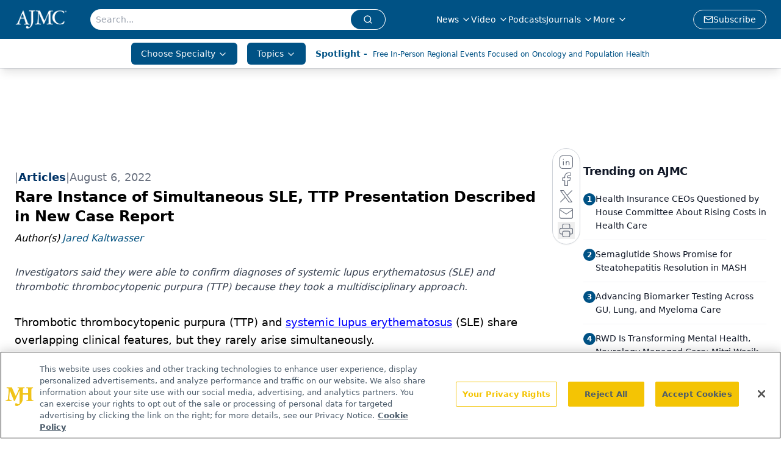

--- FILE ---
content_type: text/html; charset=utf-8
request_url: https://www.google.com/recaptcha/api2/aframe
body_size: 186
content:
<!DOCTYPE HTML><html><head><meta http-equiv="content-type" content="text/html; charset=UTF-8"></head><body><script nonce="ZKgUM-NpIOxIcWKCE9VF5Q">/** Anti-fraud and anti-abuse applications only. See google.com/recaptcha */ try{var clients={'sodar':'https://pagead2.googlesyndication.com/pagead/sodar?'};window.addEventListener("message",function(a){try{if(a.source===window.parent){var b=JSON.parse(a.data);var c=clients[b['id']];if(c){var d=document.createElement('img');d.src=c+b['params']+'&rc='+(localStorage.getItem("rc::a")?sessionStorage.getItem("rc::b"):"");window.document.body.appendChild(d);sessionStorage.setItem("rc::e",parseInt(sessionStorage.getItem("rc::e")||0)+1);localStorage.setItem("rc::h",'1769217716143');}}}catch(b){}});window.parent.postMessage("_grecaptcha_ready", "*");}catch(b){}</script></body></html>

--- FILE ---
content_type: application/javascript; charset=utf-8
request_url: https://www.ajmc.com/_astro/id-layer.BO_v-_aO.js
body_size: 8007
content:
const __vite__mapDeps=(i,m=__vite__mapDeps,d=(m.f||(m.f=["_astro/InputPlugin.CUOICM5b.js","_astro/jsx-runtime.D3GSbgeI.js","_astro/index.yBjzXJbu.js","_astro/index.HXEJb8BZ.js","_astro/_commonjsHelpers.D6-XlEtG.js","_astro/SelectPlugin.DKO-LwpC.js","_astro/CheckboxPlugin.Dbz0HnpM.js","_astro/RichContentPlugin.D6ZiRdZP.js","_astro/useAuthStore.BnPPaOOT.js","_astro/authStore.CpKqn5P1.js","_astro/preload-helper.BlTxHScW.js","_astro/AuthCallback.Dl1HrYmK.js","_astro/tslib.es6.DCgJAGIv.js","_astro/index.BySSNVN3.js","_astro/md5.CpZxOG6Q.js","_astro/iframe.Ba-gtYpK.js","_astro/check-sister-site.xe1yjMSF.js","_astro/segmentApi.DmBzB4SA.js","_astro/form-assembly.sZhiku57.js","_astro/internal-link.ANc6Dao1.js","_astro/custom-link.18Z2L_QR.js","_astro/co-editor.3bd991f9.BA9AjI5f.js","_astro/co-editor.C4rtZooJ.css","_astro/index.CXOdIvep.js","_astro/index.KqMXKjf4.js"])))=>i.map(i=>d[i]);
import{j as s}from"./jsx-runtime.D3GSbgeI.js";import{r as c,R as $}from"./index.HXEJb8BZ.js";import{u as O}from"./useAuthStore.BnPPaOOT.js";import"./AuthCallback.Dl1HrYmK.js";import{_ as C}from"./preload-helper.BlTxHScW.js";import{P as K}from"./index.BySSNVN3.js";import"./md5.CpZxOG6Q.js";import{L as Y,I as z}from"./iframe.Ba-gtYpK.js";import{c as B}from"./check-sister-site.xe1yjMSF.js";import{l as Q}from"./segmentApi.DmBzB4SA.js";import X from"./form-assembly.sZhiku57.js";import V from"./internal-link.ANc6Dao1.js";import{s as ee}from"./co-editor.3bd991f9.BA9AjI5f.js";import{r as te}from"./index.CXOdIvep.js";import{u as re}from"./authStore.CpKqn5P1.js";function se(r){if(typeof r=="number")return Number.isFinite(r)?r:null;if(typeof r=="string"){const t=r.trim(),o=t.endsWith("%")?parseFloat(t.slice(0,-1)):parseFloat(t);return Number.isFinite(o)?o:null}return null}function W(r){return typeof document>"u"?!1:document.cookie.split("; ").some(t=>t.trim().startsWith(`${r}=`))}function ie(r,t=1){if(typeof document>"u")return;const o=t*864e5,e=new Date(Date.now()+o).toUTCString();document.cookie=`${r}=1; expires=${e}; path=/; SameSite=Lax`}function ne(){const r=document.documentElement,t=window.scrollY??r.scrollTop??0,o=r.scrollHeight??document.body.scrollHeight??0,e=r.clientHeight??window.innerHeight??0,i=Math.max(0,o-e);return i===0?100:t/i*100}function oe({conditions:r=[],children:t}){const{isAuthenticated:o,isProfileComplete:e,isLoadingProfile:i,isLoadingProfileMapping:n,profile:l,profileMapping:d}=O({brandSpecific:!0,onlyCurrentBrand:!0}),[u,y]=c.useState(!1);console.log("isProfileComplete:",e);const h=c.useMemo(()=>r.some(p=>p.conditionType==="scrollPercentage"),[r]);c.useMemo(()=>r.some(p=>p.conditionType==="isProfileComplete"),[r]);const E=c.useCallback(()=>{if(typeof window>"u"||typeof document>"u")return!1;for(const p of r)switch(p.conditionType){case"loggedIn":if(p.value!==o)return!1;break;case"scrollPercentage":{const x=se(p.value);if(x==null||ne()<x)return!1;break}case"cookieCheck":{const x=W(p.name);if(p.mode==="exists"&&!x||p.mode==="notExists"&&x)return!1;break}case"isProfileComplete":if(i||n||!l||!d||p.value!==e)return!1;break}return!0},[r,o,e,i,n,l,d]);return c.useEffect(()=>{const p=()=>{const b=E();return y(b),b&&r.forEach(k=>{k.conditionType==="cookieCheck"&&k.setOnPass&&!W(k.name)&&ie(k.name,k.days)}),b};if(p(),!h)return;const x=()=>{p()&&(window.removeEventListener("scroll",x),window.removeEventListener("resize",x))};return window.addEventListener("scroll",x,{passive:!0}),window.addEventListener("resize",x),()=>{window.removeEventListener("scroll",x),window.removeEventListener("resize",x)}},[E,r]),u?s.jsx(s.Fragment,{children:t}):null}const le=(r,t)=>{switch(r.type){case"required":return t==null||t===""||Array.isArray(t)&&t.length===0||t===!1?r.message||"This field is required.":void 0;default:return}},M=async(r,t,o)=>{if(!(!r.validators||r.validators.length===0))for(const e of r.validators){const i=le(e,t);if(i)return i}},ae=async(r,t,o)=>{const e={};for(const i of r.fields)if(i.type==="row")for(const n of i.columns){if(o&&!o.has(n.id))continue;const l=await M(n,t[n.id]);l&&(e[n.id]=l)}else if(i.type!=="richContent"&&"id"in i){if(o&&!o.has(i.id))continue;const n=await M(i,t[i.id]);n&&(e[i.id]=n)}return{errors:e}};function H(r,t){const{operator:o,value:e}=r;switch(o){case"equals":return Array.isArray(t)?t.includes(e):String(t)===String(e);case"notEquals":return Array.isArray(t)?!t.includes(e):String(t)!==String(e);case"contains":return Array.isArray(t)?t.some(i=>String(i).toLowerCase().includes(String(e).toLowerCase())):String(t).toLowerCase().includes(String(e).toLowerCase());case"notContains":return Array.isArray(t)?!t.some(i=>String(i).toLowerCase().includes(String(e).toLowerCase())):!String(t).toLowerCase().includes(String(e).toLowerCase());case"isEmpty":return Array.isArray(t)?t.length===0:!t||t==="";case"isNotEmpty":return Array.isArray(t)?t.length>0:!!t&&t!=="";case"isChecked":return Array.isArray(t)?t.length>0:t===!0||t==="true";case"isNotChecked":return Array.isArray(t)?t.length===0:t===!1||t==="false"||!t;default:return!0}}function ce(r,t){const{conditions:o,conditionLogic:e}=r;return e==="AND"?o.every(i=>{const n=t[i.fieldId];return H(i,n)}):o.some(i=>{const n=t[i.fieldId];return H(i,n)})}function q(r,t,o){const e=new Set;if(!r||r.length===0)return e;const i=new Map;return t&&t.forEach(n=>{i.set(n.groupId,n.fieldIds)}),r.forEach(n=>{const l=ce(n,o);let d=[];n.targetType==="group"&&n.targetGroupId?d=i.get(n.targetGroupId)||[]:n.targetType==="fields"&&n.targetFieldIds&&(d=n.targetFieldIds),n.action==="hide"?l&&d.forEach(u=>e.add(u)):l||d.forEach(u=>e.add(u))}),e}function de(r,t,o,e){return c.useMemo(()=>{const i=q(o,e,t);return r.map(n=>{if(n.type==="row"){const l=n.columns.filter(d=>!i.has(d.id));return l.length===0?null:{...n,columns:l}}return n.type==="richContent"?n:"id"in n&&i.has(n.id)?null:n}).filter(Boolean)},[r,t,o,e])}function ue(r,t,o,e){const i=new Set,n=q(o,e,t);return r.forEach(l=>{if(l.type==="row")l.columns.forEach(d=>{n.has(d.id)||i.add(d.id)});else if(l.type!=="richContent"&&"id"in l){if(n.has(l.id))return;i.add(l.id)}}),i}function fe(r,t){const{profile:o}=O({brandSpecific:!0,onlyCurrentBrand:!0}),e=c.useMemo(()=>{if(!o||Object.keys(o).length===0)return{};const f=o;let m={};return f.brandSpecific&&typeof f.brandSpecific=="object"&&Object.values(f.brandSpecific).forEach(a=>{a&&typeof a=="object"&&(m={...m,...a})}),{...f.common||{},...f.shared||{},...m}},[o]),i=c.useMemo(()=>{const f={};return r.fields.forEach(m=>{if(m.type==="row")m.columns.forEach(a=>{a.id&&(f[a.id]=t?.[a.id]??a.defaultValue??(a.type==="checkboxMultiple"?!1:""))});else{if(m.type==="richContent")return;"id"in m&&m.id&&(f[m.id]=t?.[m.id]??m.defaultValue??(m.type==="checkboxMultiple"?!1:""))}}),f},[r,t]),[n,l]=c.useState(i),[d,u]=c.useState({}),[y,h]=c.useState(void 0),[E,p]=c.useState(r.fields),[x,b]=c.useState(!1),k=de(E,n,r.visibilityRules,r.fieldGroups),S=c.useRef({}),j=c.useRef({}),N=c.useCallback(f=>m=>{S.current[f]=m},[]);c.useEffect(()=>{i&&l(i)},[i]),c.useEffect(()=>{e&&(r.renderOnlyMissingInfo||l(f=>({...f,...e})),r.renderOnlyMissingInfo&&p(()=>{const f=r.fields.filter(m=>m.type==="row"?m.columns.some(a=>!e?.[a.id]):!e?.[m.id]);return f.length?[f[0]]:[]}))},[e]),c.useEffect(()=>{r.saveFieldInfo&&localStorage.length&&Object.keys(i).forEach(m=>{localStorage.getItem(m)&&l(a=>({...a,[m]:localStorage.getItem(m)}))})},[]);const I=c.useCallback(async()=>{const f=ue(r.fields,n,r.visibilityRules,r.fieldGroups),{errors:m,formError:a}=await ae(r,n,f);return u(m),h(a),{e:m,fe:a}},[r,n]),A=c.useCallback(async(f,m)=>{if(l(a=>({...a,[f]:m})),r.saveFieldInfo){j.current[f]&&clearTimeout(j.current[f]);const a=setTimeout(()=>{localStorage.setItem(f,m)},1e4);j.current[f]=a}if(r.validateOnChange){let a=r.fields.find(v=>v.type!=="row"&&v.id===f);if(!a){for(const v of r.fields)if(v.type==="row"){const L=v.columns.find(g=>g.id===f);if(L){a=L;break}}}if(a){const v=await M(a,m,{...n});u(L=>({...L,[f]:v}))}}},[r,n]),w=c.useCallback((f,m)=>async a=>{a&&a.preventDefault(),b(!0);const{e:v}=await I();if(Object.values(v).some(Boolean)){m?.(v),b(!1);return}try{await f(n)}finally{b(!1)}},[I,n]);return{values:n,errors:d,formError:y,submitting:x,handleChange:A,handleSubmit:w,validate:I,registerRef:N,fields:k}}const me={text:()=>C(()=>import("./InputPlugin.CUOICM5b.js"),__vite__mapDeps([0,1,2,3,4])),email:()=>C(()=>import("./InputPlugin.CUOICM5b.js"),__vite__mapDeps([0,1,2,3,4])),number:()=>C(()=>import("./InputPlugin.CUOICM5b.js"),__vite__mapDeps([0,1,2,3,4])),file:()=>C(()=>import("./InputPlugin.CUOICM5b.js"),__vite__mapDeps([0,1,2,3,4])),state:()=>C(()=>import("./SelectPlugin.DKO-LwpC.js"),__vite__mapDeps([5,1,2])),dropdown:()=>C(()=>import("./SelectPlugin.DKO-LwpC.js"),__vite__mapDeps([5,1,2])),radio:()=>C(()=>import("./InputPlugin.CUOICM5b.js"),__vite__mapDeps([0,1,2,3,4])),checkboxMultiple:()=>C(()=>import("./CheckboxPlugin.Dbz0HnpM.js"),__vite__mapDeps([6,1,2])),richContent:()=>C(()=>import("./RichContentPlugin.D6ZiRdZP.js"),__vite__mapDeps([7,1,2,3,4,8,9,10,11,12,13,14,15,16,17,18,19,20,21,22,23,24]))},xe=({errors:r,title:t="Please fix the following"})=>{const o=Object.entries(r).filter(([,e])=>!!e);return o.length===0?null:s.jsxs("div",{role:"alert",className:"mb-4 rounded-xl border border-red-300 bg-red-50 p-3 text-red-800",children:[s.jsx("strong",{className:"block mb-1",children:t}),s.jsx("ul",{className:"list-disc pl-5",children:o.map(([e,i])=>s.jsx("li",{children:s.jsx("a",{href:`#${e}`,className:"underline",children:i})},e))})]})},D=r=>{const{value:t,alt:o=""}=r;return t?s.jsx("div",{className:"flex-none relative text-center",children:s.jsx("img",{className:"object-contain",src:t.imgUrl,width:t.width,height:t.height,alt:t?.alt?t.alt:o,title:t?.alt?t.alt:o})}):null},he=r=>{const{node:{FormID:t,needSegmentSupport:o=!1}}=r;return s.jsx("div",{className:"h-[100%]",id:t})};function U(r=[]){return r.map(t=>t._type!=="block"||!t.children?"":t.children.map(o=>o.text).join("")).join(`

`)}const pe=r=>{const{value:t,client:o}=r;if(!t.imgUrl)return null;let{caption:e,imgcaption:i,alt:n,widthP:l,alignment:d="",disableTextWrap:u,disableLightBox:y,link:h,class_name:E="",blank:p}=t;const[x,b]=c.useState(!1),[k,S]=c.useState("");d&&(d=d.trim()),l||(l="auto");const j=t.imgUrl;let N=new RegExp(/[^\s]+(.*?).(jpg|jpeg|png|gif|JPG|JPEG|PNG|GIF)$/);h&&N.test(h)&&(h="");const I=c.useCallback(w=>{S(w.imgUrl),b(!0)},[t]),A=u?`w-[100%] float-${d} clear-both`:"";return s.jsxs("div",{className:`${d===""?"flex justify-center":`${A}`}`,children:[s.jsxs("div",{onClick:()=>I(t),className:`${E} figure
          ${E==="disableMaxWidth"?"max-w-none":"2xl:max-w-[700px] sm:max-w-[525px] max-w-full"}
          ${u?"float-none":d==="left"?"sm:float-left mr-6 mb-6 clear-both":d==="right"?"sm:float-right ml-6 mb-6 clear-both":"sm:mx-auto mb-4"}
          ${l==="auto"&&(!d||d=="")?"sm:w-[30%]":"w-full"}
          ${y?"":"cursor-pointer"}
        `,style:l!=="auto"&&!u?{width:`${l}%`}:void 0,children:[h?s.jsxs("a",{target:p?"_blank":"_self",href:h,children:[s.jsx(D,{value:t,alt:n||(i?.length?U(i):"")}),e&&s.jsx("p",{className:"text-gray-500 italic text-sm",children:e}),i&&s.jsx("div",{id:"image-caption",className:"text-gray-500 italic",children:s.jsx(P,{client:o,data:i})})]}):s.jsxs(s.Fragment,{children:[s.jsx(D,{value:t,alt:n||(i?.length?U(i):"")}),e&&s.jsx("p",{className:"text-gray-500 italic text-sm",children:e}),i&&s.jsx("div",{id:"image-caption",className:"text-gray-500 italic",children:s.jsx(P,{client:o,data:i})})]}),s.jsx(Y,{showLightbox:x,lightboxImgSrc:j,disableLightBox:y,closeLightbox:()=>{S(""),b(!1)}})]}),s.jsx("style",{children:`
          #image-caption p{
            font-size: 12px;
            max-width: 100%;
            margin: 0 auto;
            text-align: center;
          }
          @media (max-width: 500px) {
            .figure {
             width: 95% !important;
            }
          }
          `})]})},ge=r=>{const t=/([a-zA-Z0-9._%+-]+@[a-zA-Z0-9.-]+\.[a-zA-Z]{2,})/,o=r.match(t);return o?o[1]:null},be=r=>/^[a-zA-Z0-9._%+-]+@[a-zA-Z0-9.-]+\.[a-zA-Z]{2,}$/.test(r);function _({children:r,href:t,...o}){function e(){Q(i)}if(!t)return s.jsx($.Fragment,{children:r});let i=t;if(!t.startsWith("mailto:")){const n=ge(t);n&&be(n)&&(i=`mailto:${n}`)}return s.jsx(s.Fragment,{children:$.isValidElement(r)?$.cloneElement(r,{onClick:e}):s.jsx("a",{href:i,...o,onClick:e,children:r})})}const ye=r=>!!/https?:\/\/((?:[\w\d-]+\.)+[\w\d]{2,})|http?:\/\/((?:[\w\d-]+\.)+[\w\d]{2,})|(^mailto)|(^tel)/i.test(r),je=r=>{const t=document.getElementById(r);if(t){const o=window.scrollY+t.getBoundingClientRect().top,e=document.getElementsByTagName("header")[0];if(e){const i=e.offsetHeight;window.scrollTo(0,o-i)}else window.scrollTo(0,o)}},R=({value:r,children:t})=>{if(!t||t.length===0)return null;if(r._type&&r._type==="link")return s.jsx(_,{target:r.blank?"_blank":"_self",href:`${r.href}`,...r.color&&r.color.hex&&{style:{color:r.color.hex}},children:t[0]});if(r._type&&r._type==="emailAddress")return s.jsx(_,{href:`mailto:${r.emailAdd}`,...r.color&&r.color.hex&&{style:{color:r.color.hex}},children:t[0]});if(r._type&&r._type==="phoneNumber")return s.jsx(_,{href:`${r.telNumber.trim().replace(/-/g,"")}`,...r.color&&r.color.hex&&{style:{color:r.color.hex}},children:t[0]});const{markType:o,markKey:e}=r,i=r.markDef?.color||!1,n=r.markDef?.href;if(o&&o==="emailAddress")return s.jsx(_,{href:`mailto:${n}`,...i&&i.hex&&{style:{color:i.hex}},children:t[0].text});if(o&&o==="phoneNumber")return s.jsx(_,{href:`${n.trim().replace(/-/g,"")}`,...i&&i.hex&&{style:{color:i.hex}},children:t[0].text});const[l,d]=c.useState(null);let u=n,y=!1;u&&(y=ye(u),u.includes("www.")&&!u.includes("http")&&(u="https://"+u,y=!0),u.includes("https:/www.")&&(u=u.replace("https:/www","https://www."),y=!0),u.includes("@")&&!u.includes("mailto:")&&u.length>=5&&u.includes(".")&&(u="mailto:"+u,y=!0),u.includes("http://")&&(y=!0),u.includes("http://sites/default")&&(u=null));const[h,E]=c.useState(u);c.useEffect(()=>{window.location.href&&!l&&d(window.location.host.replace("www.",""))},[]);const p=(b,k)=>(b&&!y||b&&B(b),"");if(h&&h.charAt(0)==="#"){let b=h.slice(1);return e&&(b=`${b}-${e}`),s.jsx(_,{onClick:()=>je(b),children:t[0].text})}const x=`${h&&p(h)} ${h&&!B(h)?"noreferrer noopener":""}`;return h?x.trim().length>0?s.jsx(_,{href:y?h:`/${h}`,rel:x.trim(),target:"_self",...i&&i.hex&&{style:{color:i.hex}},children:t?.[0]?.text}):s.jsx(_,{href:y?h:`/${h}`,target:"_self",...i&&i.hex&&{style:{color:i.hex}},children:t?.[0]?.text}):t},we=({client:r,articleId:t,alt:o})=>({types:{undefined:()=>null,null:()=>null,image:({value:e})=>s.jsx(D,{value:e,alt:o}),figure:({value:e})=>s.jsx(pe,{value:e,client:r}),multifigure:({value:e})=>"MultiFigurePlugin",formassembly:({value:e})=>s.jsx(X,{node:e}),iframe:({value:e})=>s.jsx(z,{node:e}),dsoFormIframe:({value:e})=>s.jsx(z,{node:e}),digiohSmartTag:({value:e})=>s.jsx(he,{node:e}),brtag:()=>s.jsx("br",{}),hrtag:()=>s.jsx("hr",{className:"h-0.5 my-4 bg-primary border-none"})},marks:{superscript:({children:e})=>s.jsx("sup",{className:"text-inherit",children:e}),subscript:({children:e})=>s.jsx("sub",{className:"text-inherit",children:e}),sup:({children:e})=>s.jsx("sup",{className:"text-inherit",children:e}),sub:({children:e})=>s.jsx("sub",{className:"text-inherit",children:e}),link:({children:e,value:i})=>s.jsx(R,{children:e,value:i,articleId:t}),internalLink:({children:e,value:i})=>s.jsx(V,{children:e,value:i,articleId:t}),emailAddress:({children:e,value:i})=>s.jsx(R,{children:e,value:i,articleId:t,type:"emailAddress"}),phoneNumber:({children:e,value:i})=>s.jsx(R,{children:e,value:i,articleId:t,type:"phoneNumber"}),alignleft:({children:e})=>s.jsx("div",{style:{textAlign:"left"},children:e}),alignright:({children:e})=>s.jsx("div",{style:{textAlign:"right"},children:e}),aligncenter:({children:e})=>s.jsx("div",{style:{textAlign:"center"},children:e}),alignjustify:({children:e})=>s.jsx("div",{style:{textAlign:"justify"},children:e}),coloredText:e=>{const{children:i}=e,{color:n}=e.value;return s.jsx("span",{style:{color:n?n.hex:""},children:i})},fontSize:e=>{const{children:i}=e,{fontSize:n}=e.value;return s.jsx("span",{style:{fontSize:n||""},children:i})}},list:{bullet:({children:e})=>s.jsx("ul",{className:"mb-2 ml-4",children:e}),number:({children:e})=>s.jsx("ol",{className:"mb-2 ml-4",children:e})},block:{h1:({children:e})=>s.jsx("h1",{className:"text-3xl font-semibold mb-3",children:e}),h2:({children:e})=>s.jsx("h2",{className:"text-2xl font-semibold mb-3",children:e}),h3:({children:e})=>s.jsx("h3",{className:"text-xl font-semibold mb-2",children:e}),h4:({children:e})=>s.jsx("h4",{className:"text-lg font-semibold mb-2",children:e}),h5:({children:e})=>s.jsx("h5",{className:"text-md font-medium mb-2",children:e}),h6:({children:e})=>s.jsx("h6",{className:"text-sm font-medium mb-2",children:e}),normal:({children:e})=>s.jsx("p",{className:"mb-2",children:e}),a:({children:e})=>s.jsx("a",{className:"underline text-blue-500",children:e})},listItem:{bullet:({children:e,index:i,value:n})=>{const l=n.level||1;return s.jsx("li",{className:l===2?"list-[circle] ml-16":"list-disc ml-8",children:e},i)},number:({children:e,index:i})=>s.jsx("li",{className:"list-decimal ml-8",children:e},i)}}),P=r=>{const{data:t,client:o,config:e,targeting:i,mediaSeries:n,host:l,articleId:d,alt:u,onVote:y,showVotes:h,settings:E,drupalLeadSettings:p}=r;return t?.length&&(Math.floor(t.length/2.5),t.forEach(x=>x?.listItem&&(x.listItem==="bullet"||x.listItem==="number")?!0:null)),Array.isArray(t)&&t?.forEach(x=>x?.listItem&&(x.listItem==="bullet"||x.listItem==="number")?!0:null),s.jsx("div",{className:ee.blockContent,children:s.jsx(K,{value:t,components:we({client:o,articleId:d,alt:u})})})},Ee=({schema:r,widgets:t,className:o,style:e,initialValues:i,onSubmit:n,client:l,belowFieldsChildren:d})=>{const[u,y]=c.useState(!1);c.useEffect(()=>{y(!0)},[]);const{values:h,errors:E,formError:p,submitting:x,handleChange:b,handleSubmit:k,registerRef:S,fields:j}=fe(r,i),N=c.useMemo(()=>{const w=Object.entries(me),f={};for(const[m,a]of w)f[m]=c.lazy(a);return f},[]),I=async w=>{await n?.(w)},A=w=>{console.log("Form submission failed with errors:",w)};return u?!j||j.length===0?null:s.jsxs("form",{onSubmit:k(I,A),className:o,style:e,children:[s.jsx(xe,{errors:E}),p&&s.jsx("div",{role:"alert",className:"mb-4 rounded-xl border border-red-300 bg-red-50 p-3 text-red-800",children:p}),s.jsx("div",{className:"grid grid-cols-1 gap-4",children:j&&j.map((w,f)=>{if(w.type==="richContent"){const g=N.richContent??null;return g?s.jsx("div",{className:"col-span-full",children:s.jsx(c.Suspense,{fallback:s.jsx("div",{className:"h-8 bg-gray-100 animate-pulse rounded"}),children:s.jsx(g,{field:w,client:l})})},`richContent-${f}`):null}if(w.type==="row")return s.jsx("div",{className:"flex flex-col gap-4 sm:flex-row sm:gap-4",children:w.columns.map(g=>{const G=N[g.type]??null,F=E[g.id],Z=g.validators?.some(T=>T.type==="required"),J=g.width||"50%";return s.jsxs("div",{className:"flex flex-col gap-1 flex-1 sm:flex-initial",style:{flexBasis:J,minWidth:"0"},children:[g.type!=="checkboxMultiple"&&s.jsxs("label",{htmlFor:g.id,className:"font-medium",children:[g.label,Z&&s.jsx("span",{className:"ml-1 text-red-500",children:"*"})]}),g.fieldDescription&&l&&s.jsx("div",{className:"text-sm text-gray-600",children:s.jsx(P,{data:g.fieldDescription,client:l})}),s.jsx(c.Suspense,{fallback:s.jsx("div",{children:"Loading..."}),children:s.jsx(G,{field:g,value:h[g.id],error:F,onChange:T=>b(g.id,T),registerRef:S(g.id)})}),g.helpText&&s.jsx("p",{className:"text-sm text-gray-500",children:g.helpText}),F&&s.jsx("p",{id:`${g.id}-error`,className:"text-sm text-red-600",children:F})]},g.id)})},`row-${f}`);const m=N[w.type]??null,a=w,v=E[a.id],L=a.validators?.some(g=>g.type==="required");return s.jsxs("div",{className:"flex flex-col gap-1",children:[a.type!=="checkboxMultiple"&&s.jsxs("label",{htmlFor:a.id,className:"font-medium",children:[a.label,L&&s.jsx("span",{className:"ml-1 text-red-500",children:"*"})]}),a.fieldDescription&&l&&s.jsx("div",{className:"text-sm text-gray-600",children:s.jsx(P,{data:a.fieldDescription,client:l})}),s.jsx(c.Suspense,{fallback:s.jsx("div",{children:"Loading..."}),children:s.jsx(m,{field:w,value:h[a.id],error:v,onChange:g=>b(a.id,g),registerRef:S(a.id)})}),a.helpText&&s.jsx("p",{className:"text-sm text-gray-500",children:a.helpText}),v&&s.jsx("p",{id:`${a.id}-error`,className:"text-sm text-red-600",children:v})]},a.id)})}),d,s.jsx("div",{className:"mt-6 flex items-center gap-3",children:s.jsx("button",{type:"submit",disabled:x,className:"inline-flex h-10 items-center justify-center gap-2 rounded-lg bg-primary px-4 text-sm font-semibold text-white shadow-sm transition hover:bg-primary/90 focus:outline-none focus:ring-4 focus:ring-primary/20 disabled:cursor-not-allowed disabled:opacity-60",children:x?"Processing...":r.submitButtonText||"Submit"})})]}):s.jsx("form",{className:o,style:e,children:s.jsx("div",{className:"grid grid-cols-1 gap-4",children:s.jsxs("div",{className:"animate-pulse space-y-4",children:[s.jsx("div",{className:"h-10 bg-gray-200 rounded"}),s.jsx("div",{className:"h-10 bg-gray-200 rounded"}),s.jsx("div",{className:"h-10 bg-gray-200 rounded"})]})})})};function ke({open:r,children:t,blurPx:o=6,dimOpacity:e=.5,initialScale:i=.95,durationMs:n=300,closeOnEsc:l=!0,className:d="",renderCloseButton:u=!1}){const[y,h]=c.useState(!1),[E,p]=c.useState(!0),x=c.useRef(null),b=()=>p(!1);if(c.useEffect(()=>(h(!0),()=>h(!1)),[]),c.useEffect(()=>{if(r)p(!0);else{const j=setTimeout(()=>p(!1),n);return()=>clearTimeout(j)}},[r,n]),c.useEffect(()=>{if(r)return x.current?.focus(),()=>{}},[r]),c.useEffect(()=>{if(!r||!l)return;const j=N=>{N.key==="Escape"&&b?.()};return window.addEventListener("keydown",j),()=>window.removeEventListener("keydown",j)},[r,l,b]),!y||!E)return null;const k=r?1:0,S=r?1:i;return te.createPortal(s.jsxs("div",{"aria-hidden":!r,id:"blur-focus-pull-wrapper",className:"fixed inset-0 z-[1000]",style:{pointerEvents:r?"auto":"none"},children:[s.jsx("div",{className:"absolute inset-0",style:{transition:`opacity ${n}ms ease`,opacity:k,backdropFilter:`blur(${o}px)`,WebkitBackdropFilter:`blur(${o}px)`,backgroundColor:`rgba(0,0,0,${e})`}}),s.jsx("div",{className:"absolute inset-0 grid place-items-center p-4",children:s.jsxs("div",{role:"dialog","aria-modal":"true",ref:x,className:"w-full max-w-lg rounded-2xl bg-white shadow-2xl ring-1 ring-black/5 outline-none p-8 transition-transform transition-opacity "+d,style:{transform:`scale(${S})`,opacity:k,transitionDuration:`${n}ms`},onClick:j=>j.stopPropagation(),children:[u&&s.jsx("button",{type:"button",onClick:b,className:"absolute top-3 right-3 rounded-full p-2 text-gray-500 hover:text-gray-800 hover:bg-gray-100 focus:outline-none focus:ring-2 focus:ring-blue-500 transition","aria-label":"Close dialog",children:s.jsx("svg",{className:"h-5 w-5",fill:"none",stroke:"currentColor",viewBox:"0 0 24 24",children:s.jsx("path",{strokeLinecap:"round",strokeLinejoin:"round",strokeWidth:2,d:"M6 18L18 6M6 6l12 12"})})}),t]})})]}),document.body)}function ve(r,t){const o={};return Object.entries(r).forEach(([e,i])=>{i.forEach(({fieldName:n,brand:l})=>{if(!(n in t))return;const d=t[n];d==null||d===""||(o[e]||(o[e]={}),o[e][n]=d)})}),o}const ze=({formSchema:r,conditions:t})=>{r.renderOnlyMissingInfo=!0;const{profileMapping:o}=O(),[e,i]=c.useState(!0),n=async l=>{console.log("running handleFormSubmit");const d=ve(o,l);await re(d),i(!1)};return e?s.jsx(oe,{conditions:t,children:s.jsxs(ke,{durationMs:3600,renderCloseButton:!0,open:e,onClose:()=>i(!1),children:[s.jsxs("div",{className:"flex items-center gap-3 mb-8",children:[s.jsx("div",{className:"flex h-10 w-10 items-center justify-center rounded-xl bg-primary/10 text-primary",children:s.jsx("svg",{className:"h-5 w-5",fill:"none",stroke:"currentColor",viewBox:"0 0 24 24",children:s.jsx("path",{strokeLinecap:"round",strokeLinejoin:"round",strokeWidth:2,d:"M16 7a4 4 0 11-8 0 4 4 0 018 0zM12 14a7 7 0 00-7 7h14a7 7 0 00-7-7z"})})}),s.jsx("div",{className:"min-w-0",children:s.jsx("h2",{id:"profile-modal-title",className:"truncate text-lg font-semibold text-gray-900",children:"Update Profile"})})]}),s.jsx(Ee,{schema:r,onSubmit:n})]})}):null};export{P as B,ze as P};


--- FILE ---
content_type: application/javascript
request_url: https://api.lightboxcdn.com/z9gd/43371/www.ajmc.com/jsonp/z?cb=1769217705458&dre=l&callback=jQuery112406844680043351636_1769217705449&_=1769217705450
body_size: 1012
content:
jQuery112406844680043351636_1769217705449({"success":true,"response":"[base64].vgQgAfBgWCwhCAAUgiqABhAB0T-CAiAI0fwUIQAJIsAHoAKwAfoRQY57LZFlSqTCAG7EhTEgBmxIsLEI-F0JigzNQpy5EAAKjoLBBQQAlKARKCoGHRYmURn.[base64].BgUGzKSoWKwewjoZ9NIjkdFnSH8xhAaINAQBBqk.XINAgLhKHwZAFDgEd-kWew-jeIA_","dre":"l"});